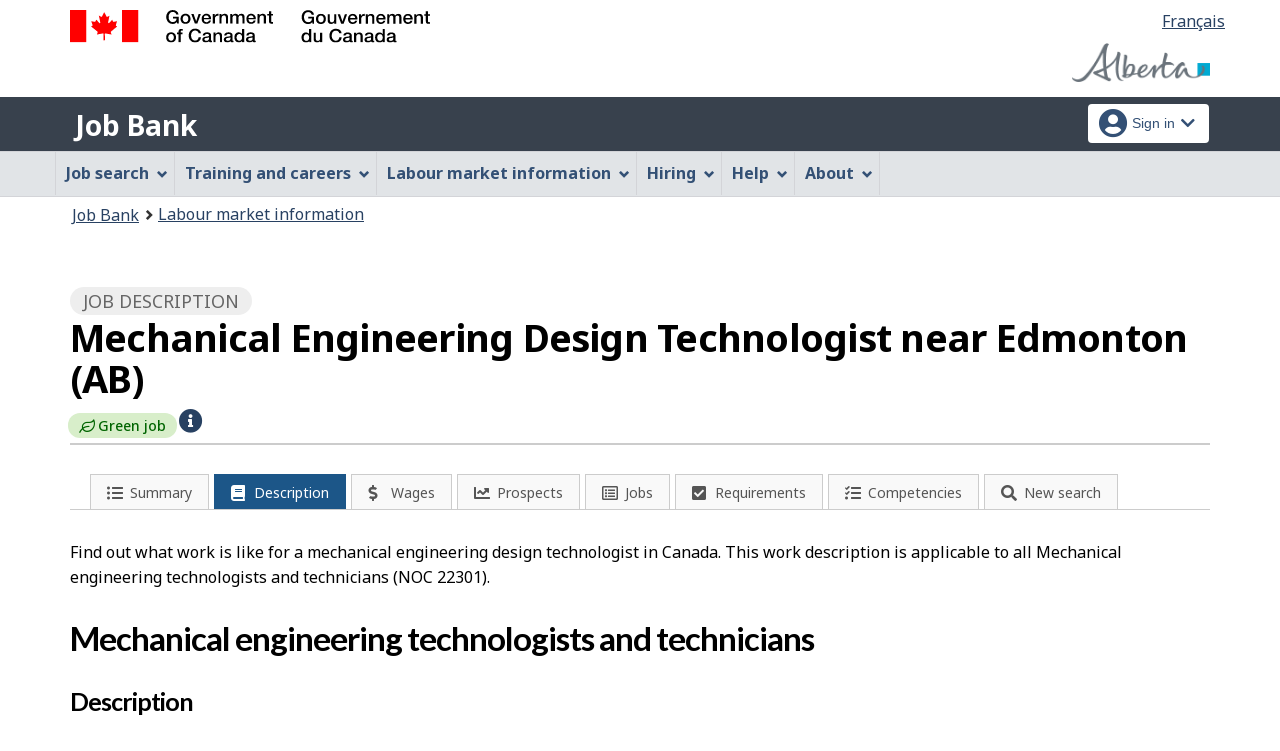

--- FILE ---
content_type: text/html;charset=UTF-8
request_url: https://ab.jobbank.gc.ca/marketreport/occupation/3233/22312;jsessionid=4781769805986F4BD25BB1EE70517C3E.jobsearch75
body_size: 16718
content:
<!DOCTYPE html>

<html class="no-js" lang="en" dir="ltr"><head id="j_id_4">
		<meta charset="utf-8" />

		<title>Mechanical Engineering Design Technologist near Edmonton (AB) | Job description - Job Bank
		</title>
		<meta content="width=device-width,initial-scale=1" name="viewport" />
		
		<meta name="dcterms.language" content="eng" />
		<meta name="dcterms.creator" content="Employment and Social Development Canada" />
		<meta name="dcterms.service" content="ESDC-EDSC_JobBank-GuichetEmplois" />
		<meta name="dcterms.accessRights" content="2" /><meta name="dcterms.title" content="Mechanical Engineering Design Technologist near Edmonton (AB) | Job description - Job Bank" />
			<meta property="og:title" content="Mechanical Engineering Design Technologist near Edmonton (AB) | Job description - Job Bank" />
			<meta name="description" property="og:description" content="Find out what work is like for a Mechanical Engineering Design Technologist near Edmonton (AB). View job descriptions, duties, titles, and more. Visit Job Bank to learn about this occupation or for more information about the Canadian job market." />
		<meta property="og:url" content="http://ab.jobbank.gc.ca/explore_career/job_market_report/occupation_report.xhtml" />
		<meta property="og:image" content="https://www.jobbank.gc.ca/themes-sat/assets/favicon-mobile.png" /><link type="text/css" rel="stylesheet" href="/jakarta.faces.resource/primeicons/primeicons.css.xhtml;jsessionid=175ABBF580836953C13E05438E3AD2CA.jobsearch77?ln=primefaces&amp;v=12.0.0" /><script type="text/javascript">if(window.PrimeFaces){PrimeFaces.settings.locale='en_CA';PrimeFaces.settings.viewId='/explore_career/job_market_report/occupation_report.xhtml';PrimeFaces.settings.contextPath='';PrimeFaces.settings.cookiesSecure=false;}</script>
	
	
		<link href="/themes-sat/assets/favicon.ico" rel="icon" type="image/x-icon" />
		<link rel="stylesheet" href="/themes-sat/css/theme.min.css" />
		<link rel="stylesheet" href="/themes-sat/css/cdtsfixes.css" />
		<link rel="stylesheet" href="/themes-sat/css/apps.css" />
		
			
				<link href="/themes-jb/fontawesomepro/css/all.min.css" rel="stylesheet" />
				<link href="/themes-jb/fontawesomepro/css/v4-shims.min.css" rel="stylesheet" />
				<link rel="stylesheet" href="/themes-jb/js/css/jquery.timepicker.css" />
				<link rel="stylesheet" href="/themes-jb/css/theme-jb.css" />
				<link rel="stylesheet" href="/themes-jb/js/css/typeahead.css" />
			
			<noscript>
				<link rel="stylesheet" href="/themes-sat/css/noscript.min.css" />
				<link rel="stylesheet" href="/themes-sat/css/appsnoscript.css" />
			</noscript>
			
				<link rel="stylesheet" href="/themes-jb/css/project-jb-style.css" />
				<link rel="stylesheet" href="/themes-jb/css/project-style.css" />
		<link rel="stylesheet" href="/themes-jb/css/animate.css" /><!--[if lt IE 9]>
				<link rel="stylesheet" href="/themes-jb/css/project-style-ie8.css" /><![endif]-->
					<link rel="stylesheet" href="/invitation-manager/Overlay.css" />
			
			<script>
			//<![CDATA[
			dataLayer1 = [];

			(function(w,d,s,l,i){w[l]=w[l]||[];w[l].push({'gtm.start':
			new Date().getTime(),event:'gtm.js'});var f=d.getElementsByTagName(s)[0],
			j=d.createElement(s),dl=l!='dataLayer'?'&l='+l:'';j.async=true;j.src=
			'https://www.googletagmanager.com/gtm.js?id='+i+dl;f.parentNode.insertBefore(j,f);
			})(window,document,'script','dataLayer','GTM-W625MMN');
			//]]>
			</script>
				
				
				
				
				<script src="//assets.adobedtm.com/be5dfd287373/9b9cb7867b5b/launch-59d77766b86a.min.js"></script></head><body vocab="https://schema.org/" typeof="WebPage">
	
	<noscript><iframe src="https://www.googletagmanager.com/ns.html?id=GTM-W625MMN" height="0" width="0" style="display:none;visibility:hidden"></iframe></noscript>
	<nav aria-label="Skip Links">
		<ul id="wb-tphp">
			<li class="wb-slc"><a class="wb-sl" href="#wb-cont">Skip to main content</a></li>
			<li class="wb-slc visible-sm visible-md visible-lg"><a class="wb-sl" href="#wb-info">Skip to &quot;About this Web application&quot;</a></li>
		</ul>
	</nav>
		<header>
			<div id="wb-bnr" class="container">
				<div class="row">
						<section id="wb-lng" class="pull-right text-right">
							<h2 class="wb-inv">Language selection</h2>
							<ul class="list-inline mrgn-bttm-0">
								<li><a href="https://ab.guichetemplois.gc.ca/rapportmarche/profession/3233/22312" lang="fr">
									<span class="hidden-xs">Français</span>
									<abbr title="Français" class="visible-xs h3 mrgn-tp-sm mrgn-bttm-0 text-uppercase">fr</abbr>
								</a></li>
							</ul>
						</section>
					<div class="brand col-xs-9 col-sm-5 col-md-4" property="publisher" typeof="GovernmentOrganization">
						<img src="/themes-sat/assets/sig-blk-en.svg" alt="" property="logo" /><span class="wb-inv" property="name"> Government of Canada / <span lang="fr">Gouvernement du Canada</span></span>
						<meta property="areaServed" typeof="Country" content="Canada" />
						<link property="logo" href="/themes-sat/assets/wmms-blk.svg" />
					</div>

	<div class="brand prov-brand col-xs-7 col-sm-7 col-md-8"><a href="https://www.alberta.ca/jobs-alberta.aspx?utm_source=JobBank&amp;utm_medium=online&amp;utm_campaign=Branding&amp;utm_content=ABLogo" onclick="_gaq.push(['_trackEvent', 'ptBrandClick', 'JOBSEARCH', 'ab']); return true;" rel="external">
				<img class="img-responsive" alt="Opportunity Alberta" src="/fstream?provinceCode=ab&amp;lang=en&amp;key=ptbrand&amp;previewInd=false" /></a>
	</div>
					
					<section id="wb-srch" class="col-lg-offset-4 col-md-offset-4 col-sm-offset-2 col-xs-12 col-sm-5 col-md-4 visible-md visible-lg">
						<h2>Search</h2>
						<form action="#" method="post" name="cse-search-box" role="search" class="form-inline">
							<div class="form-group wb-srch-qry">
								<label for="wb-srch-q" class="wb-inv">Search website</label>
								<input id="wb-srch-q" class="wb-srch-q form-control" name="q" type="search" value="" size="34" maxlength="170" placeholder="Search" />
							</div>
							<div class="form-group submit">
								<button type="submit" id="wb-srch-sub" class="btn btn-primary btn-small" name="wb-srch-sub"><span class="glyphicon-search glyphicon"></span><span class="wb-inv">Search</span></button>
							</div>
						</form>
					</section>
				</div>
			</div>
			<div class="app-bar">
				<div class="container">
					<div class="row">
						<section class="col-xs-12 col-sm-7">
							<h2 class="wb-inv">Job Bank</h2>
									<a class="app-name" href="https://www.ab.jobbank.gc.ca/home">Job Bank</a>
						</section>
									<nav class="col-sm-5 hidden-xs hidden-print"><form id="j_id_22_4" name="j_id_22_4" method="post" action="/explore_career/job_market_report/occupation_report.xhtml;jsessionid=175ABBF580836953C13E05438E3AD2CA.jobsearch77" class="dept-nav" enctype="application/x-www-form-urlencoded">
											<h2 class="wb-inv">Account menu</h2>
											<ul class="app-list-account list-unstyled">
<li class="signon btn-group pull-right ">
		<button type="button" class="btn dropdown-toggle" data-toggle="dropdown" aria-haspopup="true" aria-expanded="false">
			<span class="title"><span class="in-icon fas fa-user-circle fa-lg" aria-hidden="true"></span> <span class="fullName">Sign in</span><span class="fa fa-chevron-down" aria-hidden="true"></span></span>
		</button>
	<ul class="dropdown-menu">
				<li><a href="https://www.ab.jobbank.gc.ca/login">Job seekers</a></li>
				<li><a href="https://ab-employer.jobbank.gc.ca/employer/dashboard">Employers</a></li>
	</ul>
</li>
											</ul><input type="hidden" name="j_id_22_4_SUBMIT" value="1" /><input type="hidden" name="jakarta.faces.ViewState" id="j_id__v_0:jakarta.faces.ViewState:1" value="stateless" autocomplete="off" /></form>
									</nav>
					</div>
				</div>
			</div>
			<div class="app-bar-mb container visible-xs-block hidden-print">
				<nav aria-labelledby="cdts-hiddenMenuAndSearch">
					<h2 class="wb-inv" id="cdts-hiddenMenuAndSearch">Menu and search</h2>
					<ul class="app-list-main list-unstyled">
						<li class="wb-mb-links" id="wb-glb-mn"><a href="#mb-pnl" aria-controls="mb-pnl" class="btn overlay-lnk" role="button">Menu</a><h2>Menu</h2></li>
						
					</ul>
					<div id="mb-pnl"></div>
					
				</nav>
						<nav aria-labelledby="cdts-accountMenu">
							<h2 class="wb-inv" id="cdts-accountMenu">Account menu</h2><form id="j_id_24_3" name="j_id_24_3" method="post" action="/explore_career/job_market_report/occupation_report.xhtml;jsessionid=175ABBF580836953C13E05438E3AD2CA.jobsearch77" class="dept-nav" enctype="application/x-www-form-urlencoded">
								<ul class="app-list-account list-unstyled">
<li class="signon btn-group pull-right ">
		<button type="button" class="btn dropdown-toggle" data-toggle="dropdown" aria-haspopup="true" aria-expanded="false">
			<span class="title"><span class="in-icon fas fa-user-circle fa-lg" aria-hidden="true"></span> <span class="fullName">Sign in</span><span class="fa fa-chevron-down" aria-hidden="true"></span></span>
		</button>
	<ul class="dropdown-menu">
				<li><a href="https://www.ab.jobbank.gc.ca/login">Job seekers</a></li>
				<li><a href="https://ab-employer.jobbank.gc.ca/employer/dashboard">Employers</a></li>
	</ul>
</li>
								</ul><input type="hidden" name="j_id_24_3_SUBMIT" value="1" /><input type="hidden" name="jakarta.faces.ViewState" id="j_id__v_0:jakarta.faces.ViewState:2" value="stateless" autocomplete="off" /></form>
						</nav>
			</div>
					<nav id="wb-sm" data-ajax-replace="/themes-sat/ajax/appmenu.xhtml?TF=false" data-trgt="mb-pnl" class="wb-menu visible-md visible-lg" typeof="SiteNavigationElement" aria-labelledby="appNavMenu">
						<div class="pnl-strt container nvbar">
							<h2 class="wb-inv" id="appNavMenu">Main navigation menu</h2>
							<div class="row">
								<ul class="list-inline menu cdts-background-initial" role="menubar">
									<li role="none"><a href="https://www.ab.jobbank.gc.ca/findajob" class="item">Job search</a></li>
									<li role="none"><a href="https://www.ab.jobbank.gc.ca/career-planning" class="item">Training and careers</a></li>
									<li role="none"><a href="https://www.ab.jobbank.gc.ca/trend-analysis" class="item">Labour market information</a></li>
									<li role="none"><a href="https://www.ab.jobbank.gc.ca/employers" class="item">Hiring</a></li>
									<li role="none"><a href="https://www.ab.jobbank.gc.ca/aboutus" class="item">Help</a></li>
									<li role="none"><a href="/helpsupport" class="item">About</a></li>
								</ul>
							</div>
						</div>
					</nav>
				<nav id="wb-bc" property="breadcrumb">
					<h2>You are here:</h2>
					<div class="container">
						<ol class="breadcrumb"><li><a href="https://www.ab.jobbank.gc.ca/" >Job Bank</a></li><li><a href="/trend-analysis" >Labour market information</a></li>
						</ol>
					</div>
				</nav>
		</header>
<div id="header-search">

</div>
				<main role="main" property="mainContentOfPage" class="container"> 			 
	  <div class="">
		<div class="job-market">
			<h1 property="name" id="wb-cont" class="title">
				<span class="section-name">Job description</span> 
				<span class="heading-info">Mechanical Engineering Design Technologist near Edmonton (AB)</span>
				<div class=""></div>
				<span class="greenjob job-marker">
					<span class="greenjob">
						<span class="fas fa-leaf fa-icon" aria-hidden="true"></span>
					</span><span class="text">Green job</span>
				</span><a href="#popup-greenjobs-info" class="job-marker-info wb-lbx lbx-modal" role="button"><span class="fa-icon fa fa-info-circle"></span><span class="wb-inv">Help - Green job – Help</span></a><section id="popup-greenjobs-info" class="mfp-hide modal-dialog modal-content overlay-def">
				<header class="modal-header">
					<h4 class="modal-title">Green job – Help</h4>
				</header>
				<div class="modal-body">This job title belongs to an occupational group from the National Occupational Classification (NOC), which includes green jobs that contribute directly or indirectly to positive environmental outcomes (such as preservation, conservation and restoration). It does not mean that all positions with this job title are necessarily green jobs, but rather that they have the potential to be depending on their specific requirements. <a href="https://www.ab.jobbank.gc.ca/trend-analysis/resources/green-occupations-list">Learn more about Job Bank’s methodology for identifying green jobs</a>.
			   	</div>
			</section>
			</h1>
			
		<div class="row">
		<div class="col-md-12">
    <div class="sectionbar">
	    <ul id="jobmarketTabs" class="jobmarket mrgn-bttm-lg" aria-label="Explore job profile">
		    <li class="mobile-menu" role="none"><a href="#" aria-haspopup="true" aria-expanded="false" tabindex="0"><span class="menu-status-icon" aria-hidden="true"></span> <span class="label">Explore job profile</span></a>
			    <ul aria-label="Explore job profile" class="navigation-lmi">
					<li><a href="/marketreport/summary-occupation/3233/22312;jsessionid=175ABBF580836953C13E05438E3AD2CA.jobsearch77" id="j_id_2k_2_9" class="">
							<span class="fa-icon fa fa-list-ul" aria-hidden="true"></span><span class="label">Summary</span></a>
					</li><li><a href="/marketreport/occupation/3233/22312;jsessionid=175ABBF580836953C13E05438E3AD2CA.jobsearch77" id="j_id_2k_2_e" class="active">
							<span class="fa-icon fa fa-book" aria-hidden="true"></span><span class="label">Description</span></a>
					</li><li><a href="/marketreport/wages-occupation/3233/22312;jsessionid=175ABBF580836953C13E05438E3AD2CA.jobsearch77" id="j_id_2k_2_j" class="">
							<span class="fa-icon fa fa-dollar" aria-hidden="true"></span><span class="label">Wages</span></a>
					</li><li><a href="/marketreport/outlook-occupation/3233/22312;jsessionid=175ABBF580836953C13E05438E3AD2CA.jobsearch77" id="j_id_2k_2_o" class="">
							<span class="fa-icon fa fa-line-chart" aria-hidden="true"></span><span class="label">Prospects</span></a>
					</li><li><a href="/marketreport/jobs/3233/22312;jsessionid=175ABBF580836953C13E05438E3AD2CA.jobsearch77" id="j_id_2k_2_t" class="">
							<span class="fa-icon fa fa-list-alt" aria-hidden="true"></span><span class="label">Jobs</span></a>
					</li><li><a href="/marketreport/requirements/3233/22312;jsessionid=175ABBF580836953C13E05438E3AD2CA.jobsearch77" id="j_id_2k_2_y" class="">
							<span class="fa-icon fa fa-check-square" aria-hidden="true"></span><span class="label">Requirements</span></a>
					</li><li><a href="/marketreport/skills/3233/22312;jsessionid=175ABBF580836953C13E05438E3AD2CA.jobsearch77" id="j_id_2k_2_13" class="">
							<span class="fa-icon fa fa-tasks" aria-hidden="true"></span><span class="label">Competencies</span></a>
					</li><li class="quickSearchButton">
						<a class="btn-search" href="#" aria-expanded="false">
							<span class="fa-icon fa fa-search" aria-hidden="true"></span><span class="label">New search</span>    
						</a>
					</li>
					<li class="toggleQuickSearch">
						<div class="search-bar overflow-hide">
	<div id="search-container"><form id="jmr-search" name="jmr-search" method="post" action="/explore_career/job_market_report/occupation_report.xhtml;jsessionid=175ABBF580836953C13E05438E3AD2CA.jobsearch77" enctype="application/x-www-form-urlencoded">
	    	<p>Search for a new job profile</p>
			<div class="ta-jobtitlesuggest col-md-6 form-group"><label class="required" for="jmr-search:occupationInput">Occupation<span id="jmr-search:error-occupationInput"></span></label>
				<div class="related-group"><input id="jmr-search:occupationInput" name="jmr-search:occupationInput" type="text" value="mechanical engineering design technologist" class="form-control" placeholder="Example: Cook" /><input type="hidden" id="jmr-search:id" name="jmr-search:id" value="3233" data-name="id" /><input type="hidden" id="jmr-search:noc_code" name="jmr-search:noc_code" value="22301" />
					<span role="status" class="ta-jobtitlesuggest-message wb-inv"></span>
					<span id="suggestioncount" data-name="suggestioncount" role="status" aria-live="polite" class="typeahead-helper-hidden-accessible"></span>
				</div>						
			</div>
			<div class="ta-cityprovsuggest col-md-6 "><label for="jmr-search:cityPostalCodeInput">City, province or territory<span id="jmr-search:error-loc-input-field"></span></label>
				<div class="input-group"><input id="jmr-search:cityPostalCodeInput" name="jmr-search:cityPostalCodeInput" type="text" value="Edmonton" class="form-control" placeholder="City, province or territory" /><input type="hidden" id="jmr-search:locationparam" name="jmr-search:locationparam" value="22312" />
					<span id="ta-communitysuggest-suggestioncount" data-name="suggestioncount" role="status" aria-live="polite" class="typeahead-helper-hidden-accessible"></span>
					<span role="status" class="ta-jobtitlesuggest-message ta-communitysuggest-selected-title typeahead-helper-hidden-accessible"></span>	
					<span class="input-group-btn"><button name="jmr-search:j_id_2k_2_1o" type="submit" id="search" class="btn btn-primary">Search</button>
					</span>
				</div>
			</div>
			<div class="clearfix"></div><input type="hidden" name="jmr-search_SUBMIT" value="1" /><input type="hidden" name="jakarta.faces.ViewState" id="j_id__v_0:jakarta.faces.ViewState:3" value="stateless" autocomplete="off" /></form>
	</div>
	
	<div class="clearfix"></div>
						</div>
					</li>
				</ul>
			</li>
		</ul>
	</div>
			
			<p class="mrgn-tp-lg mrgn-bttm-lg">Find out what work is like for a mechanical engineering design technologist in Canada. This work description is applicable to all Mechanical engineering technologists and technicians  (NOC 22301).	    		 		 
			</p>	
			 	
		 	 <h2>Mechanical engineering technologists and technicians</h2>
			  	
			  <h3>Description</h3>
			  	<p>Mechanical engineering technologists and technicians provide technical support and services or may work independently in mechanical engineering fields such as the design, development, maintenance and testing of machines, components, tools, heating and ventilating systems, geothermal power plants, power generation and power conversion plants, manufacturing plants and equipment. They are employed by consulting engineering, manufacturing and processing companies, institutions and government departments.
			  	</p>
			

		 		
			<h3>Job duties</h3>
			<p>Here are some of the main activities and tasks that Mechanical engineering technologists and technicians have to perform, and some of the physical demands they involve:</p>
			
			<p><ul class="nocmainduty"><li class="header">Mechanical engineering technologists</li><li>Prepare and interpret conventional and computer-assisted design (CAD) engineering designs, drawings, and specifications for machines and components, power transmission systems, process piping, heating, ventilating and air conditioning systems</li><li>Prepare cost and material estimates, project schedules and reports</li><li>Conduct tests and analyses of machines, components and materials to determine their performance, strength, response to stress and other characteristics</li><li>Design moulds, tools, dies, jigs and fixtures for use in manufacturing processes</li><li>Inspect mechanical installations and construction</li><li>Prepare contract and tender documents</li><li>Supervise, monitor and inspect mechanical installations and construction projects</li><li>Prepare standards and schedules and supervise mechanical maintenance programs or operations of mechanical plants.</li><li class="header">Mechanical engineering technicians</li><li>Assist in preparing conventional and computer-assisted design (CAD) engineering designs, drawings and specifications</li><li>Carry out a limited range of mechanical tests and analyses of machines, components and materials</li><li>Assist in the design of moulds, tools, dies, jigs and fixtures for use in manufacturing processes</li><li>Assist in inspection of mechanical installations and construction projects</li><li>Participate in the installation, repair and maintenance of machinery and equipment.</li></ul></p>
			<section id="popup-physicaldemands-info" class="mfp-hide modal-dialog modal-content overlay-def">
				<header class="modal-header">
					<h4 class="modal-title">Physical demands</h4>
				</header>
				<div class="modal-body">Physical demands are the physical activities that the job requires the worker to do. Physical demands are selected according to the likeliness that workers will have to perform them for at least half of the time they spend at work.
				</div>
			</section>
			<section id="popup-workenv-info" class="mfp-hide modal-dialog modal-content overlay-def">
				<header class="modal-header">
					<h4 class="modal-title">Work environment</h4>
				</header>
				<div class="modal-body">The work environment refers to the physical setting in which people work. The characteristics and conditions of the work environment are selected according to the likeliness that workers will be exposed to them at least once a week.
				</div>
			</section>
			<section id="popup-physprox-info" class="mfp-hide modal-dialog modal-content overlay-def">
				<header class="modal-header">
					<h4 class="modal-title">Physical proximity from others</h4>
				</header>
				<div class="modal-body">Physical proximity from others refers to the physical distance between individuals in the workplace. The likeliness that the job requires to perform tasks while being physically close to other people is rated on a scale with 3 levels: "Somewhat close", "Close" and "Very close".
				</div>
			</section>
			
			
		 	
			  <h3>Related job titles</h3>
			  <p>Here are some other related job titles that are found in the same occupational category (NOC 22301), and a list of similar occupations:</p>
			   <ul>
		 		<li><span class="frenchcapitalize" style="display:block;">aeronautical technologist</span></li>
		 		<li><span class="frenchcapitalize" style="display:block;">heating designer</span></li>
		 		<li><span class="frenchcapitalize" style="display:block;">heating, ventilation and air conditioning (HVAC) technologist</span></li>
		 		<li><span class="frenchcapitalize" style="display:block;">machine designer</span></li>
		 		<li><span class="frenchcapitalize" style="display:block;">marine engineering technologist</span></li>
		 		<li><span class="frenchcapitalize" style="display:block;">mechanical engineering technician</span></li>
		 		<li><span class="frenchcapitalize" style="display:block;">mechanical engineering technologist</span></li>
		 		<li><span class="frenchcapitalize" style="display:block;">mechanical technologist</span></li>
		 		<li><span class="frenchcapitalize" style="display:block;">mould designer</span></li>
		 		<li><span class="frenchcapitalize" style="display:block;">thermal station technician</span></li>
		 		<li><span class="frenchcapitalize" style="display:block;">tool and die designer</span></li>
		 		<li><span class="frenchcapitalize" style="display:block;">tool designer</span></li>
		 		</ul>			 		
		 	
		 	<div class="job-market-competencies">
				<div class="card">
			  	  <h3 class="mrgn-tp-sm" id="rel-occ">
			  	  	Similar occupations
			  	  	<a href="#popup-rel-occ-info" class="wb-lbx lbx-modal" role="button"><span class="fa-icon fa fa-info-circle"></span><span class="wb-inv">Help - Similar occupations</span></a>
			  	  </h3>
			  	  <section id="popup-rel-occ-info" class="mfp-hide modal-dialog modal-content overlay-def">
					<header class="modal-header">
						<h4 class="modal-title">Similar occupations</h4>
					</header>
					<div class="modal-body">This section lists other occupations that are part of the same <a href="https://noc.esdc.gc.ca/Training/Boc">broad occupational category</a> as Mechanical engineering technologists and technicians in the <a href="https://noc.esdc.gc.ca/?GoCTemplateCulture=en-CA">National Occupational Classification (NOC)</a>. These occupations involve similar core qualifications but involve different responsibilities. To see more similar occupations, use the <a href="https://www.ab.jobbank.gc.ca/career-planning/job-transition">Job Transition Tool</a>.
					</div>
				  </section>
			  	    <ul>
			 		<li>
			 				Managers in manufacturing and utilities (9001)
			 			
			 		</li>
			 		<li><a href="/marketreport/summary-occupation/6156/22312;jsessionid=175ABBF580836953C13E05438E3AD2CA.jobsearch77" id="j_id_2k_2_5c:1:j_id_2k_2_5f">
							Technical sales specialists - wholesale trade
					     </a>
			 		</li>
			 		<li><a href="/marketreport/summary-occupation/3406/22312;jsessionid=175ABBF580836953C13E05438E3AD2CA.jobsearch77" id="j_id_2k_2_5c:2:j_id_2k_2_5f">
							Industrial designers
					     </a>
			 		</li>
			 		<li><a href="/marketreport/summary-occupation/3429/22312;jsessionid=175ABBF580836953C13E05438E3AD2CA.jobsearch77" id="j_id_2k_2_5c:3:j_id_2k_2_5f">
							Drafting technologists and technicians
					     </a>
			 		</li>
			 		</ul>
			 	</div>
		 	</div>
		 		<div class="clearfix"></div>
		 		
		 		<p class="source_reference mrgn-tp-lg">
			    	Sources <a href="https://noc.esdc.gc.ca/Oasis/OasisWelcome">Occupational and Skills Information System</a> &amp; <a href="https://noc.esdc.gc.ca/?GoCTemplateCulture=en-CA">National Occupational Classification</a>
		       </p> 
	     <div class="clearfix"></div>
	     
	     
			<div class="col-md-5 mrgn-tp-md"><a href="/survey/9;jsessionid=175ABBF580836953C13E05438E3AD2CA.jobsearch77" class="btn btn-default btn-sm btn-block">
					<span class="fa fa-flag" aria-hidden="true"></span> Labour Market Information Survey
				</a>
			</div>	

	    </div>
		</div>
	   </div>
	   </div>
					
					<div class="container pagedetails">
						<h2 class="wb-inv">Page details</h2>
						<div class="row">
							<div class="col-sm-6 col-lg-4 mrgn-tp-sm hidden">
								<a href="https://www.canada.ca/en/report-problem.html" class="btn btn-default btn-block">Report a problem or mistake on this page</a>
							</div>
							<div class="col-sm-3 mrgn-tp-sm pull-right hidden">
								<div class="wb-share" data-wb-share="{&quot;lnkClass&quot;: &quot;btn btn-default btn-block&quot;}"></div>
							</div>
						</div>
						<dl id="wb-dtmd">
							<dt>Date modified: </dt>
							<dd><time property="dateModified">2025-12-01</time></dd>
						</dl>
					</div>
				</main>
<aside class="prov-prog container">	
		<div class="wb-eqht row">
		<section class="col-md-12 mrgn-bttm-md"><a href="https://www.canada.ca/en/employment-social-development/programs/foreign-credential-recognition.html?utm_campaign=esdc-edsc-fcr-rtce-itp-2026&amp;utm_medium=dis&amp;utm_source=job-bank&amp;utm_content=fcr-loans-20260102-en" onclick="_gaq.push(['_trackEvent', 'ptBannerClick', 'JOBSEARCH', 'ab']); adobeDataLayer.push({'event':'customTracking','link': {'customCall':'ESDC:EDSC:JobBank Banner Click'}}); return true;" rel="external" class="provBanner">
				<img class="img-responsive thumbnail mrgn-bttm-sm" alt="Learn more about foreign credential recognition loans for internationally trained professionals" src="/fstream?provinceCode=ab&amp;lang=en&amp;key=ptbanner.seeker.1&amp;previewInd=false" /><span>Opens in a new window</span></a>
		</section>
		</div>
	
</aside>
		

		<footer id="wb-info">
			
			<div class="gc-contextual">
				<div class="container">
					<nav>
						<h2 class="wb-inv">Related links</h2>
						<ul class="list-col-xs-1 list-col-sm-2 list-col-md-3">
									<li><a href="https://www.ab.jobbank.gc.ca/helpsupport">Job Bank Support</a></li>
									<li><a href="https://www.ab.jobbank.gc.ca/aboutus">About us</a></li>
									<li><a href="https://www.ab.jobbank.gc.ca/network">Our network</a></li>
									<li><a href="https://www.ab.jobbank.gc.ca/termsofuseseeker">Terms of use - Job seekers</a></li>
									<li><a href="https://www.ab.jobbank.gc.ca/termsofuseemployer">Terms of use - Employers</a></li>
						</ul>
					</nav>
				</div>
			</div>
			<div class="gc-sub-footer">
				<div class="container d-flex align-items-center">
					<nav aria-labelledby="aboutWebApp">
						<h3 class="wb-inv" id="aboutWebApp">Government of Canada Corporate</h3>
						<ul>
							<li><a href="https://www.canada.ca/en/transparency/terms.html" target="_blank" rel="noopener">Terms and conditions<span class="wb-inv"> This link will open in a new window</span></a></li>
							<li><a href="https://www.canada.ca/en/transparency/privacy.html" target="_blank" rel="noopener">Privacy<span class="wb-inv"> This link will open in a new window</span></a></li>
						</ul>
					</nav>
					<div class="col-xs-6 visible-sm visible-xs tofpg">
						<a href="#wb-cont">Top of Page <span class="glyphicon glyphicon-chevron-up"></span></a>
					</div>
					<div class="wtrmrk align-self-end">
						<img src="/themes-sat/assets/wmms-blk.svg" alt="Symbol of the Government of Canada" />
						<meta property="areaServed" typeOf="Country" content="Canada" />
						<link property="logo" href="/themes-sat/assets/wmms-blk.svg" />
					</div>
				</div>
			</div>
		</footer>

		<script src="/themes-sat/js/jquery/2.2.4/jquery.min.js"></script>
		<script src="/themes-sat/js/wet-boew.min.js"></script>
		<script src="/themes-sat/js/theme.min.js"></script>
		<script src="/themes-jb/js/settings/site-settings-gtie8.js"></script>
		
				<script src="/themes-sat/js/cdtscustom.js"></script>
			
				<script src="/themes-jb/js/third-party/jquery.timepicker.min.js"></script>
				<script src="/themes-jb/js/third-party/jquery.capslockstate.js"></script>
				<script src="/themes-jb/js/third-party/typeahead.bundle.min.js"></script>
	<script type="text/javascript">
	//<![CDATA[
    //Dropdown function
	dropdownToggle = function() {
		$('button.dropdown-toggle, a.signInUserAccount').removeClass('disabled');
		$(document).on('click', 'button.dropdown-toggle', function(e) {
		    $('button.dropdown-toggle').not(this).each( function(e) {
				$(this).parent('.btn-group').removeClass('open');
			});
			if ($(this).parent().is('.btn-group')) {
				//console.log('OPEN dropdown');
			    $(this).attr('aria-expanded', function (i, attr) {
				    return attr == 'true' ? 'false' : 'true'
				});
				$(this).parent('.btn-group').toggleClass('open');
				if ($(this).hasClass('btn-func-filter')) {
				    if ($(this).parent('.filter-group').hasClass('open')) {
						$('.dropdown-menu, .dropdown-group').parent('.btn-group').find('.btn-func-filter').children('.fa-icon').removeClass('fa-chevron-up').addClass('fa-chevron-down');
						$(this).find('.fa-icon').toggleClass('fa-chevron-down fa-chevron-up');
					} else {
					    $(this).find('.fa-icon').toggleClass('fa-chevron-up fa-chevron-down');
					    $('.dropdown-menu, .dropdown-group').parent('.btn-group').find('.btn-func-filter').children('.fa-icon').removeClass('fa-chevron-up').addClass('fa-chevron-down');
					}
				}
			}		
			return false;
		});
	}
	//Initiate Dropdown once document has been loaded
	dropdownToggle();
	
	//Remove Dropdown function
	removeDropdownToggle = function(e) {
	    $(document).on('click', function(e) {
			var dropdownToggle = $('.dropdown-menu, .dropdown-group').parent('.btn-group, .filter-group');
			/* if (!$(this).parent().is('.btn-group')) {
			    console.log('click outside');
			    $('button.dropdown-toggle').attr('aria-expanded','false');
				$(dropdownToggle).removeClass('open');
				if ($(dropdownToggle)) {
					$(dropdownToggle).find('.btn-func-filter').children('.fa-icon').removeClass('fa-chevron-up').addClass('fa-chevron-down');
				}
			} */
			var $trigger = $(".dropdown-toggle, .dropdown-menu");
	        if($trigger !== e.target && !$trigger.has(e.target).length){
	            //console.log('REMOVE dropdown outside');
	            $(dropdownToggle).removeClass('open');
				if ($(dropdownToggle)) {
					$(dropdownToggle).find('.btn-func-filter').children('.fa-icon').removeClass('fa-chevron-up').addClass('fa-chevron-down');
				}
	        }
		});
	    escRemoveDropdownToggle();
	}

	hideDropdownToggle = function() {
		$('ul.dropdown-menu li a').on('focus focusin', function() {
			var $signonbutton = $(this).parents('li.btn-group');
			$signonbutton.addClass("open");
			$signonbutton.find('button.dropdown-toggle').attr('aria-expanded','true');
		}).on('focusout', function() {
			var $signonbutton = $(this).parents('li.btn-group');
			var $parent = $(this).parents('ul.dropdown-menu');
			setTimeout(function() {
				if (!$.contains($parent[0], document.activeElement)) {
					$signonbutton.removeClass("open");
					$signonbutton.find('button.dropdown-toggle').attr('aria-expanded','false');
				}
		    }, 0);
			//console.log('HIDE dropdown');
		});
		escRemoveDropdownToggle();
	}
	
	escRemoveDropdownToggle = function(e) {
	    $(document).on('keydown', 'button.dropdown-toggle', function(e) {
			// Escape key
			if(event.which == 27) {
				//console.log('ESCAPE KEY from main button');
			    var dropdownToggle = $('.dropdown-menu, .dropdown-group').parent('.btn-group, .filter-group');
				/* if (!$(this).parent().is('.btn-group')) {
				    console.log('click outside');
				    $('button.dropdown-toggle').attr('aria-expanded','false');
					$(dropdownToggle).removeClass('open');
					if ($(dropdownToggle)) {
						$(dropdownToggle).find('.btn-func-filter').children('.fa-icon').removeClass('fa-chevron-up').addClass('fa-chevron-down');
					}
				} */
				var $trigger = $(".dropdown-toggle, .dropdown-menu");
		        if($trigger !== e.target && !$trigger.has(e.target).length){
		            //console.log('REMOVE dropdown outside');
		            $(dropdownToggle).removeClass('open');
					if ($(dropdownToggle)) {
						$(dropdownToggle).find('.btn-func-filter').children('.fa-icon').removeClass('fa-chevron-up').addClass('fa-chevron-down');
					}
		        }
			 	event.preventDefault();
			}
		});
	    $(document).on('keydown', '.dropdown-menu input, .dropdown-menu h3, .dropdown-menu .list-group, .dropdown-menu button, .dropdown-menu a', function(e) {
		// Escape key
		if(event.which == 27) {
		    var dropdownToggle = $('.dropdown-menu, .dropdown-group').parent('.btn-group, .filter-group');
		    var $trigger = $("input[type=checkbox]");
	        if($trigger !== e.target && !$trigger.has(e.target).length){
	            $(dropdownToggle).removeClass('open');
				if ($(dropdownToggle)) {
				    $(dropdownToggle).find('.btn-func-filter').children('.fa-icon').removeClass('fa-chevron-up').addClass('fa-chevron-down');
				    $(this).parents('.dropdown-menu').prev('.dropdown-toggle').focus();
				}
	        }
		 	event.preventDefault();
		}
	});
	}
	//Initiate Remove Dropdown once document has been loaded
	removeDropdownToggle();
	hideDropdownToggle();
	$(document).ready(function(){
		//$('.jbservices').removeClass('disabled');
		
		//Form required field input label indicators and disclaimer
		formRequired = function() {
			
			var formRequiredAsteriskClass = 'formRequiredAsterisk';
			var formRequiredAsteriskGroup = $("form."+formRequiredAsteriskClass);
			var asteriskSymbol = '<span class="symbol-required">*</span>'
			var asteriskDisclaimer = '<div class="col-md-12 row"><p class="tip-required"><span class="fa fa-info-circle fa-lg"></span>&nbsp;Any fields marked with an asterisk (<span>*</span>) are required.</p></div><div class="clearfix"></div>'
			
			var formRequiredWordClass = 'formRequiredWord';
			var formRequiredWordGroup = $("form."+formRequiredWordClass);
			var requiredWord = "<span class='req'>(required)</span>";
			
			//### Insert asterisk symbol
			if ($(formRequiredAsteriskGroup)) {
				//Label
				$(formRequiredAsteriskGroup).find('label.required').each(function() {
					//There is symbol
					if ($(this).children('.symbol-required').length > 0) {
					//No symbol
					} else {
						$(this).prepend(asteriskSymbol);
					}
				});
				//Legend
				$(formRequiredAsteriskGroup).find('legend.required').each(function() {
					//There is symbol
					if ($(this).children('.symbol-required').length > 0) {
					//No symbol
					} else {
						$(this).prepend(asteriskSymbol);
					}
				});
				//H1
				$(formRequiredAsteriskGroup).find('h1.required').each(function() {
					//There is symbol
					if ($(this).children('.symbol-required').length > 0) {
					//No symbol
					} else {
						$(this).prepend(asteriskSymbol);
					}
				});
				//H2
				$(formRequiredAsteriskGroup).find('h2.required').each(function() {
					//There is symbol
					if ($(this).children('.symbol-required').length > 0) {
					//No symbol
					} else {
						$(this).prepend(asteriskSymbol);
					}
				});
				//H3
				$(formRequiredAsteriskGroup).find('h3.required').each(function() {
					//There is symbol
					if ($(this).children('.symbol-required').length > 0) {
					//No symbol
					} else {
						$(this).prepend(asteriskSymbol);
					}
				});
				
				//Insert asterisk disclaimer
				if ($(formRequiredAsteriskGroup).find('.module-stepbar').length !== 0) {
					if (!$('p.tip-required:visible').length) {
						//console.log('no tip so add tip!');
						$(formRequiredAsteriskGroup).find('.module-stepbar').after(asteriskDisclaimer);
					}
				} else {
					$(formRequiredAsteriskGroup).prepend(asteriskDisclaimer);
				}
			}
			
			//### Insert word required
			if ($(formRequiredWordGroup)) {
				//Label
				$(formRequiredWordGroup).find('label.required').each(function() {
					//There is word required
					if ($(this).children('.req').length > 0) {
					//No word required
					} else {
						$(this).append(requiredWord);
					}
				});
				//Legend
				$(formRequiredWordGroup).find('legend.required').each(function() {
					//There is word required
					if ($(this).children('.req').length > 0) {
					//No word required
					} else {
						$(this).append(requiredWord);
					}
				});
				//H1
				$(formRequiredWordGroup).find('h1.required').each(function() {
					//There is word required
					if ($(this).children('.req').length > 0) {
					//No word required
					} else {
						$(this).append(requiredWord);
					}
				});
				//H2
				$(formRequiredWordGroup).find('h2.required').each(function() {
					//There is word required
					if ($(this).children('.req').length > 0) {
					//No word required
					} else {
						$(this).append(requiredWord);
					}
				});
				//H3
				$(formRequiredWordGroup).find('h3.required').each(function() {
					//There is word required
					if ($(this).children('.req').length > 0) {
					//No word required
					} else {
						$(this).append(requiredWord);
					}
				});
			}
		}
		formRequired();
		
	});
	$(document).on("wb-ready.wb", function(event) {
		//Initiate script after WET Plugins are done loading...
		var formErrorValidation = false;
		var formErrorValidationGuest = true;
		var runFormErrorValidation = false
		if (localStorage.getItem('signInPopUp') === 'true') {
			var signInPopUp = true;
		}
		//console.log('Error?'+formErrorValidation+'  Dashboard page? '+runFormErrorValidation);
		//console.log('Alert: '+formErrorValidationGuest);
		if (signInPopUp && formErrorValidation && !runFormErrorValidation && formErrorValidationGuest || signInPopUp && formErrorValidation && runFormErrorValidation && formErrorValidationGuest) {
			//console.log('Open Standard/Plus login popup!');
			openSignInUserAccount();
		} else if (!formErrorValidationGuest) {
			//console.log('Open Guest login popup!');
			openSignInGuestUserAccount();
		} else if (!formErrorValidation) {
			//console.log('No error validation!');
			localStorage.removeItem('signInPopUp');	
		} else {
			//console.log('Not opened login popup');
		}
		function openSignInUserAccount() {
			//console.log('opensigninuseraccoun');
			$.magnificPopup.open({
				prependTo: '#loginForm',
			    items: [
					{
						src: '#user-signin',
						type: 'inline',
					}
				],
				callbacks: {
				    open: function() {
				    
				    },
				    close: function() {
				    	//console.log('Close sign in popup!');
				    	localStorage.removeItem('signInPopUp');	
				    }
				  }
			});
			if (signInPopUp && !formErrorValidation) {
				localStorage.removeItem('signInPopUp');	
			}
		}
		function openSignInGuestUserAccount() {
			$.magnificPopup.open({
				prependTo: '#loginModalFormViewJobAlerts',
			    items: [
					{
						src: '#guestmode-signin-view',
						type: 'inline',
					}
				],
			});
		}
		
		//$(document).on("wb-ready.wb", function() {
		$(document).on('click', '.signInRegisterJobAlerts', function(e) {
			//Event for actual link action
			e.preventDefault();
			//Run WET plugin
			$.magnificPopup.open({
				prependTo: '#loginModalFormRegisterJobAlerts',
				//modal: true,
			    items: [
					{
						src: '#guestmode-signin-register',
						type: 'inline',
					}
				],
				//closeBtnInside: true
			});
		});

		$(document).on('click', '.signInViewJobAlerts', function(e) {
			//Event for actual link action
			e.preventDefault();
			//Run WET plugin
			$.magnificPopup.open({
				prependTo: '#loginModalFormViewJobAlerts',
				//modal: true,
			    items: [
					{
						src: '#guestmode-signin-view',
						type: 'inline',
					}
				],
				//closeBtnInside: true
			});
		});
		$(document).on('click', '.signInUserAccount', function(e) {
			var title = $(this).find('.title').text();
			//console.log(title);
			$('#loginForm').find('.modal-title').text(title);
			//Event for actual link action
			e.preventDefault();
			//Run WET plugin
			$.magnificPopup.open({
				prependTo: '#loginForm',
				//modal: true,
			    items: [
					{
						src: '#user-signin',
						type: 'inline',
					}
				],
				callbacks: {
				    open: function() {
				    
				    },
				    close: function() {
				    	//console.log('Close sign in popup!');
				    	localStorage.removeItem('signInPopUp');	
				    }
				  }
				//closeBtnInside: true
			});
			$('#submitUserSignInPopUp').click( function() {
				//console.log('signInPopUp');
				localStorage.setItem('signInPopUp', 'true');
			});
		});
		
		$('#submitUserSignIn').click( function() {
			//console.log('signIn normal');
			localStorage.removeItem('signInPopUp');
		});
	});
	//]]>
	</script>
				<script src="/themes-jb/js/settings/site-settings-all.js"></script>
		<script>
		//<![CDATA[
			
			var _gaq = _gaq || [];
			var lang = 'en';
			
			if (lang === 'en') {
				domain = 'jobbank.gc.ca';
			}
			if (lang === 'fr') {
				domain = 'guichetemplois.gc.ca';
			}
			
			//jobbank account tracking
			_gaq.push(['_setAccount', 'UA-10101722-1']);
			_gaq.push(['_setAllowLinker', true]);
			_gaq.push(['_setDomainName', domain]);
			_gaq.push(['_gat._anonymizeIp']);
			_gaq.push(['_trackPageview']);
				  	 
			(function() {
			  var ga = document.createElement('script'); ga.type = 'text/javascript'; ga.async = true;
			  //ga.src = ('https:' == document.location.protocol ? 'https://ssl' : 'http://www') + '.google-analytics.com/u/ga_debug.js';
			  ga.src = ('https:' == document.location.protocol ? 'https://ssl' : 'http://www') + '.google-analytics.com/ga.js';
			  var s = document.getElementsByTagName('script')[0]; s.parentNode.insertBefore(ga, s);
			})();
			
			//GA for Mega Menu
			$(document).on('click', '#wb-sm ul li.active.sm-open > ul.open > li > a', function(event) {
				var tablabel = $(this).parents('ul.open').prev().text();
				var itemlabel = $(this).text();
				//alert('Clicked on '+tablabel+' Mega Menu - '+itemlabel);
				_gaq.push(['_trackEvent', 'MegaMenu', 'action: click', 'label: '+itemlabel]);				
			});
			// Device detection for Google Analytics Smart Banner
			if ($("meta[name='smartbanner:page']").length) {
				var iOS = /iPad|iPhone|iPod/.test(navigator.userAgent) && !window.MSStream;
				var Android = /Android/i.test(window.navigator.userAgent) && !window.MSStream;
				var pageName = $("meta[name='smartbanner:page']").attr("content");  
				
				if (iOS) {
					platform = 'iOS';
				} else if (Android) {
					platform = 'Android';
				}
				
				var onLoadHandlerForConflictTesting = function() {
					$('.js_smartbanner__exit').on('click', function() {
						//console.log('SmartBannerClose '+pageName+' '+platform);
						_gaq.push(['_trackEvent', 'SmartBannerClose', pageName, platform]);
					});
					$('.smartbanner__button').on('click', function() {
						//console.log('SmartBannerClick '+pageName+' '+platform);
						_gaq.push(['_trackEvent', 'SmartBannerClick', pageName, platform]);
					});
					if ($('.js_smartbanner').length) {
						//console.log('SmartBannerView '+pageName+' '+platform);
						_gaq.push(['_trackEvent', 'SmartBannerView', pageName, platform]);
					}
			    };
			    window.onload = onLoadHandlerForConflictTesting;
			}
			
		//]]> 
		</script>
		
	<script type="text/javascript">
	//console.log('Google Analytics code');
		var TFWMode;
		
		// Google Analytics - Job Search
		//<![CDATA[
			
			var sourcePage;
			function checkThisPage() {
				if (false) {
					//console.log('This is homePage'); 
					sourcePage = 'homePage';
				} else if (false) {
					//console.log('This is findAJobLandingPage');
					sourcePage = 'findAJobLandingPage';
				} else if (false) {
					//console.log('This is searchResultsPage');
					sourcePage = 'searchResultsPage';
				} else if (false) {
					//console.log('This is jobPostingPage');
					sourcePage = 'jobPostingPage';
				} else if (false) {
					//console.log('This is dashboardPage');
					sourcePage = 'dashboardPage';
				} else if (false) {
					//console.log('This is alertsPages');
					sourcePage = 'alertsPages';
				} else if (false) {
					//console.log('This is matchPages');
					sourcePage = 'matchPages';
				} else if (false) {
					//console.log('This is favouritesPages');
					sourcePage = 'favouritesPages';
				} else if (false) {
					//console.log('This is browsePages');
					sourcePage = 'browsePages';
				}  else if (false) {
					//console.log('This is youthHomePage');
					sourcePage = 'youthHomePage';
				} else if (false) {
					//console.log('This is TFWHomePage');
					sourcePage = 'TFWHomePage';
				} else {
					sourcePage = '/explore_career/job_market_report/occupation_report.xhtml';
				}
			}
			checkThisPage();
			$('form.search-module').submit(function(){
				//alert('GA '+sourcePage);
				var searchString = $("#searchString").val();
			    var locationString = $("#locationstring").val();
			    if ($("input[name=fsrc]").val() == "21") {
			    	var fsrc21 = true;
			    	//alert('CSJ fsrc 21');
			    }
			    if ($("input[name=fsrc]").val() == "32") {
			    	var fsrc32 = true;
			    	//alert('TFW fsrc 32');
			    }
				if (_gaq != undefined) {
					if ((!fsrc21 && !fsrc32)) {
						//alert('General GA - Job Search Mode');
						if (searchString.length && locationString.length) {
							//alert('searchString: '+searchString+ ' and locationString: '+locationString+'\nSource page: '+sourcePage);
							_gaq.push(['_trackEvent', 'jobSearchTitle', 'source : '+sourcePage, searchString]);
							_gaq.push(['_trackEvent', 'jobSearchLocation', 'source : '+sourcePage, locationString]);
							_gaq.push(['_trackEvent', 'jobSearch', 'source : '+sourcePage, searchString+' '+locationString]);
						}
						if (searchString.length && !locationString.length) {
							//alert('searchString: '+searchString+'\nSource page: '+sourcePage);
							_gaq.push(['_trackEvent', 'jobSearchTitle', 'source : '+sourcePage, searchString]);
							_gaq.push(['_trackEvent', 'jobSearch', 'source : '+sourcePage, searchString]);
						}
						if (!searchString.length && locationString.length) {
							//alert('locationString: '+locationString+'\nSource page: '+sourcePage);
							_gaq.push(['_trackEvent', 'jobSearchLocation', 'source : '+sourcePage, locationString]);
							_gaq.push(['_trackEvent', 'jobSearch', 'source : '+sourcePage, locationString]);
						}
						if (!searchString.length && !locationString.length) {
							//alert('No search!'+'\nSource page: '+sourcePage);
							_gaq.push(['_trackEvent', 'jobSearchTitle', 'source : '+sourcePage, '']);
							_gaq.push(['_trackEvent', 'jobSearchLocation', 'source : '+sourcePage, '']);
							_gaq.push(['_trackEvent', 'jobSearch', 'source : '+sourcePage, '']);
						}
					} else {
						//alert('GA else search');
						if (fsrc21) {
							//alert('General GA - CSJ Mode!');
							if (searchString.length && !locationString.length) {
						       _gaq.push(['_trackEvent', 'CSJjobSearchTitle', 'source : '+sourcePage, searchString]);
						       _gaq.push(['_trackEvent', 'CSJjobSearchLocation', 'source : '+sourcePage, locationString]);
						       _gaq.push(['_trackEvent', 'CSJjobSearch', 'source : '+sourcePage, searchString+' '+locationString]);
						       //alert('GAQ title: '+searchString+'\nSource page: '+sourcePage);
							}
							if (locationString.length && !searchString.length) {
						       _gaq.push(['_trackEvent', 'CSJjobSearchTitle', 'source : '+sourcePage, searchString]);
						       _gaq.push(['_trackEvent', 'CSJjobSearchLocation', 'source : '+sourcePage, locationString]);
						       _gaq.push(['_trackEvent', 'CSJjobSearch', 'source : '+sourcePage, searchString+' '+locationString]);
						      //alert('GAQ location: '+locationString+'\nSource page: '+sourcePage);
							}
							if (searchString.length && locationString.length) {
						       _gaq.push(['_trackEvent', 'CSJjobSearchTitle', 'source : '+sourcePage, searchString]);
						       _gaq.push(['_trackEvent', 'CSJjobSearchLocation', 'source : '+sourcePage, locationString]);
						       _gaq.push(['_trackEvent', 'CSJjobSearch', 'source : '+sourcePage, searchString+' '+locationString]);
						       //alert('GAQ title: '+searchString+'\nGAQ location: '+locationString+'\nSource page: '+sourcePage);
							}
							if (!searchString.length && !locationString.length) {
						       _gaq.push(['_trackEvent', 'CSJjobSearchTitle', 'source : '+sourcePage, searchString]);
						       _gaq.push(['_trackEvent', 'CSJjobSearchLocation', 'source : '+sourcePage, locationString]);
						       _gaq.push(['_trackEvent', 'CSJjobSearch', 'source : '+sourcePage, searchString+' '+locationString]);
						       //alert('BOTH EMPTY!'+'\nGAQ title: '+searchString+'\nGAQ location: '+locationString+'\nSource page: '+sourcePage);
							}
						}
						if (fsrc32) {
							//alert('General GA - TFW Mode!');
							if (searchString.length && !locationString.length) {
						       _gaq.push(['_trackEvent', 'TFWjobSearchTitle', 'source : '+sourcePage, searchString]);
						       _gaq.push(['_trackEvent', 'TFWjobSearchLocation', 'source : '+sourcePage, locationString]);
						       _gaq.push(['_trackEvent', 'TFWjobSearch', 'source : '+sourcePage, searchString+' '+locationString]);
						       //alert('TFW GAQ title: '+searchString+'\nSource page: '+sourcePage);
							}
							if (locationString.length && !searchString.length) {
						       _gaq.push(['_trackEvent', 'TFWjobSearchTitle', 'source : '+sourcePage, searchString]);
						       _gaq.push(['_trackEvent', 'TFWjobSearchLocation', 'source : '+sourcePage, locationString]);
						       _gaq.push(['_trackEvent', 'TFWjobSearch', 'source : '+sourcePage, searchString+' '+locationString]);
						       //alert('TFW GAQ location: '+locationString+'\nSource page: '+sourcePage);
							}
							if (searchString.length && locationString.length) {
						       _gaq.push(['_trackEvent', 'TFWjobSearchTitle', 'source : '+sourcePage, searchString]);
						       _gaq.push(['_trackEvent', 'TFWjobSearchLocation', 'source : '+sourcePage, locationString]);
						       _gaq.push(['_trackEvent', 'TFWjobSearch', 'source : '+sourcePage, searchString+' '+locationString]);
						       //alert('TFW GAQ title: '+searchString+'\nTFW GAQ location: '+locationString+'\nSource page: '+sourcePage);
							}
							if (!searchString.length && !locationString.length) {
						       _gaq.push(['_trackEvent', 'TFWjobSearchTitle', 'source : '+sourcePage, searchString]);
						       _gaq.push(['_trackEvent', 'TFWjobSearchLocation', 'source : '+sourcePage, locationString]);
						       _gaq.push(['_trackEvent', 'TFWjobSearch', 'source : '+sourcePage, searchString+' '+locationString]);
						       //alert('TFW BOTH EMPTY!'+'\nTFW GAQ title: '+searchString+'\nTFW GAQ location: '+locationString+'\nSource page: '+sourcePage);
							}
						}
					}
				}
		    });
		//]]>
	
	</script>
		<script type="text/javascript" src="/themes-jb/js/third-party/animate.js"></script>
<script type="text/javascript">
//<![CDATA[
/*
 * example code
 <div class="ta-jobtitlesuggest">
	<input type="text" />	
	<h:inputHidden id="id_en" name="id_en" /> 
    <h:inputHidden id="id_fr" name="id_fr" />	
    <h:inputHidden id="noc_code" name="noc_code" />						
	<span id="suggestioncount" data-name="suggestioncount" role="status" aria-live="polite" class="typeahead-helper-hidden-accessible"></span>			
	<span class="input-group-btn">
		<input id="searchSubmit" class="btn btn-primary pull-right" value="Search" type="submit" name="action">Search</button>
	</span>						
</div>		
 */
taJobtitleSuggestFunctionsV2 = function(element) {	

	String.prototype.format = function() {
	    var args = arguments;

	    return this.replace(/\{(\d+)\}/g, function() {
	        return args[arguments[1]];
	    });
	};

	if (!String.prototype.startsWith) {
		  String.prototype.startsWith = function(searchString, position) {
		    position = position || 0;
		    return this.indexOf(searchString, position) === position;
		  };
	}
	
	var inputObject = $(element).find("input:text:first");
	var inputlang = document.documentElement.lang;
	if (inputObject.attr('lang') !== undefined) inputlang = inputObject.attr('lang');
  	if (inputlang === undefined) inputlang = "en";	
  	
  	var selectedObjectText;
  	var messageObject = $(element).find("[data-name='suggestioncount']");
  	var errorLabelMessageObject = $(element).find("label").find(".message");
  	var idenObject = $(element).find("[name$='id_en']");
  	var idfrObject = $(element).find("[name$='id_fr']");
  	var titleidObject = $(element).find("[name$='\\:id']");
  	if (titleidObject.length == 0)
  		titleidObject = $(element).find("[name$='id']");
  	if (titleidObject.length == 0)
  		titleidObject = $(element).find("[data-name='id']");
  	var titleObject = $(element).find("[name$='term']");
  	var titleenObject = $(element).find("[name$='title_en']");
  	var titlefrObject = $(element).find("[name$='title_fr']");
  	var nocCodeObject = $(element).find("[name$='noc_code']");
  	var filterSkilltypeObject = $(element).find("[name$='filterskilltype']");
  	var buttonObject = $(element).find("input:submit, button").not(':hidden');
  	if (buttonObject.length == 0) {
  		buttonObject = $(element).find("button:submit").not(':hidden');
  	}
  	
  	//clearinputNOCTitle();

	if (titleidObject.val() == '' ) {
		clearinputNOCTitle();
	};
	//messageObject.text("Type to get suggestions");

	function displaykeyNOCTitle(item) {
		return item.title+" ("+item.noc21_code+")";
	} 
	
	function displayoptionNOCTitle(value,item) {
		return value;
	} 
	
	function clearinputNOCTitle() {
		idenObject.val("");
		idfrObject.val("");
		titleidObject.val("");
		titleenObject.val("");
		titlefrObject.val("");
		titleObject.val("");
		nocCodeObject.val("");
		buttonObject.attr('disabled', 'disabled');
		selectedObjectText = "";
		// trigger event change
		nocCodeObject.change();
		inputObject.trigger("unselect",["Custom","Event"]);
	}
	function noValidSelection() {
		errorLabelMessageObject.show().addClass("ui-message-error").attr({"role":"status","aria-live":"polite"}).text("No suggestions, make another selection");
	}
	function validSelection() {
		errorLabelMessageObject.text("").hide();
	}
	function populateinputNOCTitle(item) {
		idenObject.val(item.id_en);
		idfrObject.val(item.id_fr);
		titleidObject.val(item.id);
		titleenObject.val(item.title_en);
		titlefrObject.val(item.title_fr);
		if (inputlang=="en") {
			titleObject.val(item.title_en);
		} else {
			titleObject.val(item.title_fr);
		}
		validSelection();
		nocCodeObject.val(item.noc21_code);
		buttonObject.removeAttr('disabled');
		selectedObjectText = displaykeyNOCTitle(item);
		// trigger event change
		nocCodeObject.change();
		inputObject.trigger("select",["Custom","Event"]);
	}
	$(element).on('keypress', function(evt, item) {
		var t1 = $(inputObject).val();  
		if (evt.which == 13 ) {
			if (t1!=selectedObjectText) {
				$(buttonObject).prop("disabled", true);
				messageObject.text("");
				clearinputNOCTitle();
				return false;
			} else {
				$(buttonObject).prop("disabled", false);
				$(buttonObject).click();
				return true;
			}
			return false;
		}
		$(buttonObject).prop("disabled", true);
	});
	//- json transform on solr
	var bloodhoundNOCTitle = new Bloodhound({
		  datumTokenizer: function(d) { 
			  return  Bloodhound.tokenizers.whitespace(d.fos_name); 
		  },
		  queryTokenizer: Bloodhound.tokenizers.whitespace,
		  remote: { 
			  url:"/core/ta-jobtitle_"+inputlang+"/select?q=%QUERY&wt=json&rows=25",
			  wildcard: "%QUERY",
			  replace:  function (url, query) {
				  var q = encodeURIComponent(inputObject.val());
				  q2 = url.replace("%QUERY",q);
				  if ( typeof(filterSkilltypeObject) != 'undefined' && filterSkilltypeObject.val() !== "" && filterSkilltypeObject.val() !== undefined) {
					  q2 += "&fq="+filterSkilltypeObject.val();
				  } else {
					  q2 += "&fq=noc_job_title_type_id:1";
				  }
				  return q2;
			  } ,
			  filter: function(response) {
					return $.map(response.response.docs, function(doc){
						return { 
							title:doc.title,
							noc_code:doc.noc_code,
							noc21_code:doc.noc21_code,
							id_en:doc.noc_job_english_title_id,
							id_fr:doc.noc_job_french_title_id,
							id:doc.noc_job_title_concordance_id,
							title_en:doc.title,
							title_fr:doc.french_title,
							};
					});
			  }	
		  },
		  limit: 25
		  
	});
	bloodhoundNOCTitle.initialize();
	inputObject.typeahead(
		{		
			  minLength: 2
			},
		{
			name: "jobtitlesearch",
	        displayKey: function(item) {
	        	return displaykeyNOCTitle(item)
	        } ,
	        limit: 20,
	        templates: {
	        	suggestion: function(data) {
	        		var inputtext = inputObject.val();
	        		inputtext = inputtext.replace(/^[^\w]+|[^\w]+$/g, "").replace(/[^\w'-]+/g, "|");
	        		pattern = new RegExp(inputtext,'gi');
	        		highlighted = displaykeyNOCTitle(data).replace(pattern,function(matched){
	        			return '<span class="tt-highlight">'+matched+'</span>';
	        		});
	        		return '<p>'+displayoptionNOCTitle(highlighted,data)+'</p>';
	        	},
	        	notFound: function(data) {
	        		messageObject.text("No suggestions, make another selection");
	        		noValidSelection();
	        		return '<p class="tt-suggestion tt-selectable">'+displayoptionNOCTitle("<span class='tt-highlight'>No suggestions, make another selection</span>")+'</p>';
	        	},
	        	footer: function(data) {
	        		messageObject.text("Suggestions are available, use up and down arrow keys to navigate");
	        	}
	        },
	        source: bloodhoundNOCTitle.ttAdapter()
	
 	}).on('typeahead:open', function(evt) {
 		messageObject.text("Type to get suggestions");
	}).on('typeahead:select', function(evt, item) {
		populateinputNOCTitle(item); 
     	 messageObject.text( "You have selected, ‘{0}’".format( displaykeyNOCTitle(item) ) );
 	}).on('typeahead:change', function(evt, item) {
 		t1 = inputObject.val();
		if (t1!=selectedObjectText) {
			messageObject.text("");
			clearinputNOCTitle();
			//console.log('clear title');
		}
	}).on('typeahead:autocomplete', function(evt, item) {
		 populateinputNOCTitle(item);
 	     messageObject.text( "You have selected, ‘{0}’".format( displaykeyNOCTitle(item) ) );
	}).on('typeahead:render', function(evt, item,c,d) {
		if (typeof(item) != 'undefined') {
	    	 messageObject.text("Suggestions are available, use up and down arrow keys to navigate");
		 }
	}).on('typeahead:close', function(evt) {
		var inputvalue = inputObject.typeahead('val');
		if (bloodhoundNOCTitle.remote.transport._cache.list.head) {
  	    	var firstdoc = bloodhoundNOCTitle.remote.transport._cache.list.head.val.response.docs[0];
		}
 	     //if ( typeof(selectedObjectText) != 'undefined' && selectedObjectText.length > 0 ) {
 	    if ( typeof(selectedObjectText) != 'undefined' && selectedObjectText.length > 0 && inputObject.val() != "" ) {
 	    	//console.log('Selected: '+selectedObjectText);
			messageObject.text( "You have selected, ‘{0}’".format(selectedObjectText) );
 	     } else if ( typeof(inputvalue) != 'undefined' && inputvalue.length > 0 && typeof(firstdoc) != 'undefined' && typeof(firstdoc) !== null) {
   	    	 //console.log('No selection then select the first docs: '+inputvalue);
 	    	 // no selection then select the first docs
   	    		var firstitem = {
	   	    						title:firstdoc.title, noc_code:firstdoc.noc_code, noc21_code:firstdoc.noc21_code,
									id_en:firstdoc.noc_job_english_title_id,
									id_fr:firstdoc.noc_job_french_title_id,
									id:firstdoc.noc_job_title_concordance_id,
									title_en:firstdoc.title,
									title_fr:firstdoc.french_title
								};
	   	    	inputObject.val(displaykeyNOCTitle(firstitem));
 		  	    inputObject.typeahead('val',firstitem.title);
	   	    	populateinputNOCTitle(firstitem);
	   	    	messageObject.text( "You have selected, ‘{0}’".format(displaykeyNOCTitle(firstitem)) );			   	     
   	     } else {
 	    	messageObject.text("");
 	    	validSelection();
		 }
 	});
	
};

function initJobTitleSuggestObject() {
	$('div.ta-jobtitlesuggest').each( function(i,obj) {
		new taJobtitleSuggestFunctionsV2(obj);
	});
}

if ($(".modify-job-wb-tabs").length) {	
	$(document).on("wb-ready.wb", initJobTitleSuggestObject);           
} else {
	$(document).ready(initJobTitleSuggestObject);
}
//]]>
</script>
<script type="text/javascript">
//<![CDATA[

taCityprovSuggestFunctionsV2 = function(element) {	
	
	String.prototype.format = function() {
	    var args = arguments;

	    return this.replace(/\{(\d+)\}/g, function() {
	        return args[arguments[1]];
	    });
	};
	
	if (!String.prototype.startsWith) {
		  String.prototype.startsWith = function(searchString, position) {
		    position = position || 0;
		    return this.indexOf(searchString, position) === position;
		  };
	}
	
	var inputObject = $(element).find("input:text:first");
	var inputlang = document.documentElement.lang;
	if (inputObject.attr('lang') !== undefined) inputlang = inputObject.attr('lang');
  	if (inputlang === undefined) inputlang = "en";	
  	
  	var selectedObjectText;
  	var messageObject = $(element).find("[data-name='suggestioncount']");
  	var errorLabelMessageObject = $(element).find("label").find(".message");
  	var idObject = $(element).find("[name$='locationparam']");
  	if (idObject.length == 0)
  		idObject = $(element).find("[data-name='locationparam']");
  	var specialObject = $(element).find("[data-name$='cityPostalCodeSpecial']");
  	//var specialObject = $(element).find("[name$='cityPostalCodeSpecial']");
  	//var specialObject = $(element).find("div.cityPostalCodeSpecial");
  	var buttonObject = $(element).find("input:submit, button");
  	if (buttonObject.length == 0) {
  		buttonObject = $(element).find("button:submit");
  	}
  	
  	if (idObject.val() == '' ) {
  		clearinput();
	};

	var timeoutHideLocationOptionTimer;
	function hideLocationOptionTimer() {
		timeoutHideLocationOptionTimer = setTimeout(function(){
			//console.log('hideLocationOptionTimer!!!!!');
			specialObject.addClass('hidden');
		}, 200);
	}
	
  	//messageObject.text("Type to get suggestions");

	function displaykey(item) {
		if (item.docid.startsWith('PR')) {
			return item.name;
		}
		if (item.docid.startsWith('P')) {
			return item.name+", "+item.prov_cd+" "+item.postalcode;
		}
		return item.name+", "+item.prov_cd;
	} 
	
	function displayvalue(item) {
		if (item.docid.startsWith('PR')) {
			return item.prov_name;
		}
		if (item.docid.startsWith('P')) {
			return item.postalcode;
		}
		return item.name+", "+item.prov_cd;
	}
	
	function displayoption(value,item) {
		return value;
	} 
	
	/* if the button is inside the ta-cityprovsuggest block, it will be controlled by this script
	to avoid that behaviour, move the button onside the block */	
	function clearinput() {
		idObject.val("");
		// DO NOT COMMENT OUT THIS LINE
		buttonObject.attr('disabled', 'disabled');
		selectedObjectText = "";
		inputObject.trigger("unselect",["Custom","Event"]);
	}
	function noValidSelection() {
		errorLabelMessageObject.show().addClass("ui-message-error").attr({"role":"status","aria-live":"polite"}).text("No suggestions, make another selection");
	}
	function validSelection() {
		errorLabelMessageObject.text("").hide();
	}
	function populateinput(item) {
		if (item.docid.startsWith('PR')) {
			idObject.val(item.prov_cd);
		} else 	if (item.docid.startsWith('P')) {
			idObject.val(item.postalcode);
		} else {
			idObject.val(item.city_id);
		}
		validSelection();
		// DO NOT COMMENT OUT THIS LINE
		buttonObject.removeAttr('disabled', 'disabled');
		selectedObjectText = displayvalue(item);
		inputObject.trigger("select",["Custom","Event"]);
	}
	
	var bloodhound = new Bloodhound({
		  datumTokenizer: function(d) { return Bloodhound.tokenizers.whitespace(d.name); },
		  queryTokenizer: Bloodhound.tokenizers.whitespace,
		  remote: { 
			  url:"/core/ta-cityprovsuggest_"+inputlang+"/select?q=%QUERY&fq=NOT postalcode_cnt:0&wt=json&rows=25",
			  wildcard: "%QUERY",
			  filter: function(response) {
					return $.map(response.response.docs, function(doc){
						return { 
							docid:doc.docid,
							name:doc.name, 
							city_id:doc.city_id, 
							prov_cd:doc.province_cd,
							prov_name:doc.province_name,
							postalcode:doc.postalcode};
					});
			  }	
		  },
		  limit: 25
		  
	});
	bloodhound.initialize();	
	inputObject.typeahead(
		{		
			  minLength: 2
			},
		{		
			name: "ta-cityprovsuggest",
	        displayKey: function(item) {
	        	if (item.docid.startsWith('PR')) {
				return item.prov_name;
				}
				if (item.docid.startsWith('P')) {
					return item.postalcode;
				}
				return item.name+", "+item.prov_cd;
	        	//return displaykey(item)
	        },
	        limit: 20,
	        templates: {
	        	suggestion: function(data) {
	        		var inputtext = inputObject.val();
	        		inputtext = inputtext.replace(/^[^\w]+|[^\w]+$/g, "").replace(/[^\wéèêë'-]+/g, "|").replace(/[eéèêë]+/g, "[eéèêë]");
	        		pattern = new RegExp(inputtext,'gi');
	        		highlighted = displaykey(data).replace(pattern,function(matched){
	        			return '<span class="tt-highlight">'+matched+'</span>';
	        		});
	        		return '<p>'+displayoption(highlighted,data)+'</p>';
	        	},
	        	notFound: function(data) {
	        		messageObject.text("No suggestions, make another selection");
	        		noValidSelection();
	        		return '<p class="tt-suggestion tt-selectable">'+displayoption("<span class='tt-highlight'>No suggestions, make another selection</span>")+'</p>';
	        	},
	        	footer: function(data) {
	        		messageObject.text("Suggestions are available, use up and down arrow keys to navigate");
	        	}
	        },
	        source: bloodhound.ttAdapter()	
		
		}).on('typeahead:open', function(evt) {
			messageObject.text("Type to get suggestions");
		}).on('typeahead:select', function(evt, item) {
			populateinput(item); 
			messageObject.text( "You have selected, ‘{0}’".format( displaykey(item) ) );
	   	}).on('typeahead:change', function(evt, item) {
			t1 = inputObject.val();
			if (t1!=selectedObjectText) {
				messageObject.text("");
				clearinput();  
			}
		}).on('typeahead:autocomplete', function(evt, item) {
			populateinput(item);
			messageObject.text( "You have selected, ‘{0}’".format( displaykey(item) ) );
		}).on('typeahead:render', function(evt, item,c,d) {
		     if (typeof(item) != 'undefined') {
		    	 messageObject.text("Suggestions are available, use up and down arrow keys to navigate");
			 }
		}).on('typeahead:close keypress', function(evt) {
			if(evt.type == 'keypress' && evt.which != 13) {
				return;
			}
	  	     var inputvalue = inputObject.typeahead('val');
			if (bloodhound.remote.transport._cache.list.head) {
				var firstdoc = bloodhound.remote.transport._cache.list.head.val.response.docs[0];
			}
	   	     if ( typeof(selectedObjectText) != 'undefined' && selectedObjectText.length > 0 ) {
		   	    	messageObject.text( "You have selected, ‘{0}’".format(selectedObjectText) );
		   	 } else if ( typeof(inputvalue) != 'undefined' && inputvalue.length > 0 && typeof(firstdoc) != 'undefined') {
	   	    	// no selection then select the first docs
	   	    	var firstitem = { 
						docid:firstdoc.docid,
						name:firstdoc.name, 
						city_id:firstdoc.city_id, 
						prov_cd:firstdoc.province_cd,
						prov_name:firstdoc.province_name,
						postalcode:firstdoc.postalcode };
 	   	    	//inputObject.val(displaykey(firstitem));
 	   	    	
				if (firstitem.docid.startsWith('PR')) {
					inputObject.typeahead('val',firstitem.prov_name);
					inputObject.val(firstitem.prov_name);
				} else 	if (firstitem.docid.startsWith('P')) {
					inputObject.typeahead('val',firstitem.postalcode);
					inputObject.val(firstitem.postalcode);
				} else {
					inputObject.typeahead('val',firstitem.name+", "+firstitem.prov_cd);
					inputObject.val(firstitem.name+", "+firstitem.prov_cd);
				}
 		  	    //inputObject.typeahead('val',firstitem.name);
 	   	    	populateinput(firstitem);
 	   	    	messageObject.text( "You have selected, ‘{0}’".format(displaykey(firstitem)) );			   	     
	   	     } else {
	   	    	messageObject.text("");
	   	    	validSelection();
			 }
	   	});	
	// special object action
	if (  typeof specialObject !== 'undefined'  ) {
		// When the user type, we hide div
		inputObject.on("keyup focus", function () {
			var search = this.value;
			if (search) {	
				//specialObject.addClass('hidden');
				hideLocationOptionTimer();
			} else {
				specialObject.removeClass('hidden');
				clearTimeout(timeoutHideLocationOptionTimer);
			}
		});
		inputObject.on('blur', function() {
			//specialObject.removeClass("wb-inv");
			hideLocationOptionTimer();
		});
		
		specialObject.on("focus blur", "a", function() {
			//console.log('#SpecialObject: BLUR');
			//window.clearTimeout(timeoutHandler);
			//specialObject.removeClass("hide");
			specialObject.removeClass("hidden");
			clearTimeout(timeoutHideLocationOptionTimer);
		});
		specialObject.on("click", "a", function() {
			//console.log('#cityPostalCodeSpecial option - Activated');
			var text = $(this).attr("data-input");
			//var inputObject = $(this).parent(".ta-cityprovsuggest").find("input:text:first");
			switch(text) {
			case "canada":
				idObject.val("canada");
				inputObject.typeahead('val',"Canada");
				if (typeof $(this).data("url") !== 'undefined') {
					updateResultWithUrl($(this));
				}
				break;
			case "local":
		    	if (navigator.geolocation) {
		    		navigator.geolocation.getCurrentPosition(function(pos) {
		    			var latlng = pos.coords;
		    			// ajax call to solr for name of city					    			
						inputObject.addClass('working');									
						//	  pt: '45.558958,-75.628912'
						// pt: latlng.lat+','+latlng.lng,
							$.ajax({
							      url: '/core/ta-postalcode/select',
							      dataType: 'JSONP',
							      async: false,
							      data: {
							        q: '*:*',
							        wt: 'json',
							        fl: '*,_dist_:geodist()',
							        sfield:'geolocation',
							        pt: latlng.latitude+','+latlng.longitude,
							        sort: 'geodist() asc',
							        rows:'1'
							      },
							      jsonp: 'json.wrf',
							      success: function(data,status) {
									  idObject.val(data.response.docs[0].postalcode);
									  inputObject.typeahead('val',data.response.docs[0].postalcode);
									  if (typeof $(this).data("url") !== 'undefined') {
								    	  $(this).data("url",$(this).data("url")+"&pst="+data.response.docs[0].postalcode);
										  updateResultWithUrl($(this));
									  }
							      },
							      complete: function(jqXHR,status) {
							    	  inputObject.removeClass('working');
							      }
							 });
		    		}, function(error) {
	                    switch(error.code) {
	                        case error.PERMISSION_DENIED:
	                        	console.log("User denied the request for Geolocation.");
								  idObject.val("");
	            				$("#messageblock").html('<div class="alert alert-info"><p>We can’t identify your current location</p></div>');
	                            break;
	                        case error.POSITION_UNAVAILABLE:
	                        	console.log("Location information is unavailable.");
								  idObject.val("");
	            				$("#messageblock").html('<div class="alert alert-info"><p>We can’t identify your current location</p></div>');
	                            break;
	                        case error.TIMEOUT:
	                        	console.log("The request to get user location timed out.");
								  idObject.val("");
	            				$("#messageblock").html('<div class="alert alert-info"><p>We can’t identify your current location</p></div>');
	                            break;
	                        case error.UNKNOWN_ERROR:
	                        	console.log("An unknown error occurred.");
								  idObject.val("");
	            				$("#messageblock").html('<div class="alert alert-info"><p>We can’t identify your current location</p></div>');
	                            break;
	                    }
	                });
		    	} else {
		    		inputObject.val("");
		    		$("#messageblock").html('<div class="alert alert-info"><p>We can’t identify your current location</p></div>');
		    	}							
				break;
			case "profile":
				idObject.val('');
				inputObject.typeahead('val','');
				if (typeof $(this).data("url") !== 'undefined') {
					updateResultWithUrl($(this));
				}
				break;
			}
			return false;
		});
	}
};

function initCityprovSuggestObject() {
	$('div.ta-cityprovsuggest').each( function(i,obj) {
		new taCityprovSuggestFunctionsV2(obj);
	});
}

if ($(".modify-job-wb-tabs").length) {	
	$(document).on("wb-ready.wb", initCityprovSuggestObject);           
} else {
	$(document).ready(initCityprovSuggestObject);
}
//]]>
</script><script type="text/javascript">
//<![CDATA[
//occupation and location clear search keywords
$('#jmr-search\\:occupationInput, #jmr-search\\:id, #jmr-search\\:cityPostalCodeInput, #jmr-search\\:locationparam').val('');
//console.log('jobmarket report conf');
// activate/deactive ec-occupation search button
/* var ec_occupation_inputObject = $('#jmr-search\\:occupationInput');
var search_inputObject = $('#jmr-search\\:occupationInput');
var location_inputObject = $('#jmr-search\\:cityPostalCodeInput');
if (ec_occupation_inputObject.val() == '' ) {
	$('#searchSubmit').attr('disabled', 'disabled');
}; */
/* search_inputObject.on('select', function() {
	console.log('location focus');
	//$('#searchSubmit').removeAttr('disabled');
	if (location_inputObject.is('select')) {
		console.log('location - occupation select');
		$('#jmr-search #search').removeAttr('disabled');
	}
	if (location_inputObject.is('unselect')) {
		console.log('location - occupation unselect');
		$('#jmr-search #search').attr('disabled', 'disabled');
	}
}); */
/* search_inputObject.on('unselect', function() {
	$('#searchSubmit').attr('disabled', 'disabled');
}); */
//]]>
</script>
		<script type="text/javascript">	
		//<![CDATA[
		$(document).ready(function () {
			var reportTitle = "Mechanical Engineering Design Technologist near Edmonton (AB)";
			
			if ( typeof _gaq !== 'undefined')  {
		    _gaq.push(['_trackEvent', 'occupationReportView', "Job description" , reportTitle]);	
			}
				
		});
		//]]>
		</script>
				<script src="/invitation-manager/Overlay.js"></script>
				<script src="/invitation-manager/InvitationManager.js"></script>
				<script type="text/javascript">_satellite.pageBottom();</script></body>
</html>